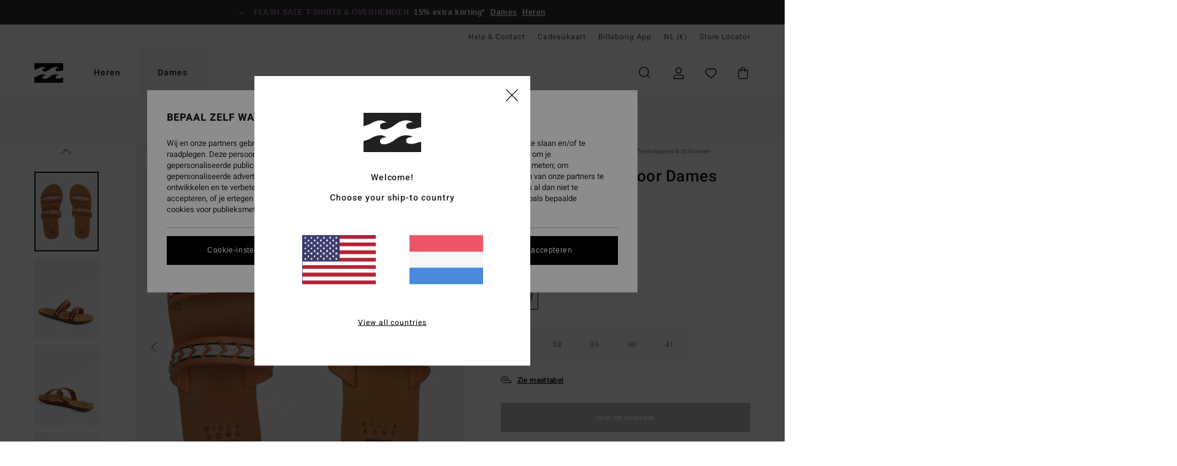

--- FILE ---
content_type: text/html; charset=utf-8
request_url: https://www.google.com/recaptcha/api2/anchor?ar=1&k=6Lf85h0hAAAAAP23Zv2Vso5Xed9ZmMYcsELNND3y&co=aHR0cHM6Ly93d3cuYmlsbGFib25nLXN0b3JlLm5sOjQ0Mw..&hl=en&v=PoyoqOPhxBO7pBk68S4YbpHZ&size=invisible&anchor-ms=20000&execute-ms=30000&cb=1cm01z7t2z8v
body_size: 48671
content:
<!DOCTYPE HTML><html dir="ltr" lang="en"><head><meta http-equiv="Content-Type" content="text/html; charset=UTF-8">
<meta http-equiv="X-UA-Compatible" content="IE=edge">
<title>reCAPTCHA</title>
<style type="text/css">
/* cyrillic-ext */
@font-face {
  font-family: 'Roboto';
  font-style: normal;
  font-weight: 400;
  font-stretch: 100%;
  src: url(//fonts.gstatic.com/s/roboto/v48/KFO7CnqEu92Fr1ME7kSn66aGLdTylUAMa3GUBHMdazTgWw.woff2) format('woff2');
  unicode-range: U+0460-052F, U+1C80-1C8A, U+20B4, U+2DE0-2DFF, U+A640-A69F, U+FE2E-FE2F;
}
/* cyrillic */
@font-face {
  font-family: 'Roboto';
  font-style: normal;
  font-weight: 400;
  font-stretch: 100%;
  src: url(//fonts.gstatic.com/s/roboto/v48/KFO7CnqEu92Fr1ME7kSn66aGLdTylUAMa3iUBHMdazTgWw.woff2) format('woff2');
  unicode-range: U+0301, U+0400-045F, U+0490-0491, U+04B0-04B1, U+2116;
}
/* greek-ext */
@font-face {
  font-family: 'Roboto';
  font-style: normal;
  font-weight: 400;
  font-stretch: 100%;
  src: url(//fonts.gstatic.com/s/roboto/v48/KFO7CnqEu92Fr1ME7kSn66aGLdTylUAMa3CUBHMdazTgWw.woff2) format('woff2');
  unicode-range: U+1F00-1FFF;
}
/* greek */
@font-face {
  font-family: 'Roboto';
  font-style: normal;
  font-weight: 400;
  font-stretch: 100%;
  src: url(//fonts.gstatic.com/s/roboto/v48/KFO7CnqEu92Fr1ME7kSn66aGLdTylUAMa3-UBHMdazTgWw.woff2) format('woff2');
  unicode-range: U+0370-0377, U+037A-037F, U+0384-038A, U+038C, U+038E-03A1, U+03A3-03FF;
}
/* math */
@font-face {
  font-family: 'Roboto';
  font-style: normal;
  font-weight: 400;
  font-stretch: 100%;
  src: url(//fonts.gstatic.com/s/roboto/v48/KFO7CnqEu92Fr1ME7kSn66aGLdTylUAMawCUBHMdazTgWw.woff2) format('woff2');
  unicode-range: U+0302-0303, U+0305, U+0307-0308, U+0310, U+0312, U+0315, U+031A, U+0326-0327, U+032C, U+032F-0330, U+0332-0333, U+0338, U+033A, U+0346, U+034D, U+0391-03A1, U+03A3-03A9, U+03B1-03C9, U+03D1, U+03D5-03D6, U+03F0-03F1, U+03F4-03F5, U+2016-2017, U+2034-2038, U+203C, U+2040, U+2043, U+2047, U+2050, U+2057, U+205F, U+2070-2071, U+2074-208E, U+2090-209C, U+20D0-20DC, U+20E1, U+20E5-20EF, U+2100-2112, U+2114-2115, U+2117-2121, U+2123-214F, U+2190, U+2192, U+2194-21AE, U+21B0-21E5, U+21F1-21F2, U+21F4-2211, U+2213-2214, U+2216-22FF, U+2308-230B, U+2310, U+2319, U+231C-2321, U+2336-237A, U+237C, U+2395, U+239B-23B7, U+23D0, U+23DC-23E1, U+2474-2475, U+25AF, U+25B3, U+25B7, U+25BD, U+25C1, U+25CA, U+25CC, U+25FB, U+266D-266F, U+27C0-27FF, U+2900-2AFF, U+2B0E-2B11, U+2B30-2B4C, U+2BFE, U+3030, U+FF5B, U+FF5D, U+1D400-1D7FF, U+1EE00-1EEFF;
}
/* symbols */
@font-face {
  font-family: 'Roboto';
  font-style: normal;
  font-weight: 400;
  font-stretch: 100%;
  src: url(//fonts.gstatic.com/s/roboto/v48/KFO7CnqEu92Fr1ME7kSn66aGLdTylUAMaxKUBHMdazTgWw.woff2) format('woff2');
  unicode-range: U+0001-000C, U+000E-001F, U+007F-009F, U+20DD-20E0, U+20E2-20E4, U+2150-218F, U+2190, U+2192, U+2194-2199, U+21AF, U+21E6-21F0, U+21F3, U+2218-2219, U+2299, U+22C4-22C6, U+2300-243F, U+2440-244A, U+2460-24FF, U+25A0-27BF, U+2800-28FF, U+2921-2922, U+2981, U+29BF, U+29EB, U+2B00-2BFF, U+4DC0-4DFF, U+FFF9-FFFB, U+10140-1018E, U+10190-1019C, U+101A0, U+101D0-101FD, U+102E0-102FB, U+10E60-10E7E, U+1D2C0-1D2D3, U+1D2E0-1D37F, U+1F000-1F0FF, U+1F100-1F1AD, U+1F1E6-1F1FF, U+1F30D-1F30F, U+1F315, U+1F31C, U+1F31E, U+1F320-1F32C, U+1F336, U+1F378, U+1F37D, U+1F382, U+1F393-1F39F, U+1F3A7-1F3A8, U+1F3AC-1F3AF, U+1F3C2, U+1F3C4-1F3C6, U+1F3CA-1F3CE, U+1F3D4-1F3E0, U+1F3ED, U+1F3F1-1F3F3, U+1F3F5-1F3F7, U+1F408, U+1F415, U+1F41F, U+1F426, U+1F43F, U+1F441-1F442, U+1F444, U+1F446-1F449, U+1F44C-1F44E, U+1F453, U+1F46A, U+1F47D, U+1F4A3, U+1F4B0, U+1F4B3, U+1F4B9, U+1F4BB, U+1F4BF, U+1F4C8-1F4CB, U+1F4D6, U+1F4DA, U+1F4DF, U+1F4E3-1F4E6, U+1F4EA-1F4ED, U+1F4F7, U+1F4F9-1F4FB, U+1F4FD-1F4FE, U+1F503, U+1F507-1F50B, U+1F50D, U+1F512-1F513, U+1F53E-1F54A, U+1F54F-1F5FA, U+1F610, U+1F650-1F67F, U+1F687, U+1F68D, U+1F691, U+1F694, U+1F698, U+1F6AD, U+1F6B2, U+1F6B9-1F6BA, U+1F6BC, U+1F6C6-1F6CF, U+1F6D3-1F6D7, U+1F6E0-1F6EA, U+1F6F0-1F6F3, U+1F6F7-1F6FC, U+1F700-1F7FF, U+1F800-1F80B, U+1F810-1F847, U+1F850-1F859, U+1F860-1F887, U+1F890-1F8AD, U+1F8B0-1F8BB, U+1F8C0-1F8C1, U+1F900-1F90B, U+1F93B, U+1F946, U+1F984, U+1F996, U+1F9E9, U+1FA00-1FA6F, U+1FA70-1FA7C, U+1FA80-1FA89, U+1FA8F-1FAC6, U+1FACE-1FADC, U+1FADF-1FAE9, U+1FAF0-1FAF8, U+1FB00-1FBFF;
}
/* vietnamese */
@font-face {
  font-family: 'Roboto';
  font-style: normal;
  font-weight: 400;
  font-stretch: 100%;
  src: url(//fonts.gstatic.com/s/roboto/v48/KFO7CnqEu92Fr1ME7kSn66aGLdTylUAMa3OUBHMdazTgWw.woff2) format('woff2');
  unicode-range: U+0102-0103, U+0110-0111, U+0128-0129, U+0168-0169, U+01A0-01A1, U+01AF-01B0, U+0300-0301, U+0303-0304, U+0308-0309, U+0323, U+0329, U+1EA0-1EF9, U+20AB;
}
/* latin-ext */
@font-face {
  font-family: 'Roboto';
  font-style: normal;
  font-weight: 400;
  font-stretch: 100%;
  src: url(//fonts.gstatic.com/s/roboto/v48/KFO7CnqEu92Fr1ME7kSn66aGLdTylUAMa3KUBHMdazTgWw.woff2) format('woff2');
  unicode-range: U+0100-02BA, U+02BD-02C5, U+02C7-02CC, U+02CE-02D7, U+02DD-02FF, U+0304, U+0308, U+0329, U+1D00-1DBF, U+1E00-1E9F, U+1EF2-1EFF, U+2020, U+20A0-20AB, U+20AD-20C0, U+2113, U+2C60-2C7F, U+A720-A7FF;
}
/* latin */
@font-face {
  font-family: 'Roboto';
  font-style: normal;
  font-weight: 400;
  font-stretch: 100%;
  src: url(//fonts.gstatic.com/s/roboto/v48/KFO7CnqEu92Fr1ME7kSn66aGLdTylUAMa3yUBHMdazQ.woff2) format('woff2');
  unicode-range: U+0000-00FF, U+0131, U+0152-0153, U+02BB-02BC, U+02C6, U+02DA, U+02DC, U+0304, U+0308, U+0329, U+2000-206F, U+20AC, U+2122, U+2191, U+2193, U+2212, U+2215, U+FEFF, U+FFFD;
}
/* cyrillic-ext */
@font-face {
  font-family: 'Roboto';
  font-style: normal;
  font-weight: 500;
  font-stretch: 100%;
  src: url(//fonts.gstatic.com/s/roboto/v48/KFO7CnqEu92Fr1ME7kSn66aGLdTylUAMa3GUBHMdazTgWw.woff2) format('woff2');
  unicode-range: U+0460-052F, U+1C80-1C8A, U+20B4, U+2DE0-2DFF, U+A640-A69F, U+FE2E-FE2F;
}
/* cyrillic */
@font-face {
  font-family: 'Roboto';
  font-style: normal;
  font-weight: 500;
  font-stretch: 100%;
  src: url(//fonts.gstatic.com/s/roboto/v48/KFO7CnqEu92Fr1ME7kSn66aGLdTylUAMa3iUBHMdazTgWw.woff2) format('woff2');
  unicode-range: U+0301, U+0400-045F, U+0490-0491, U+04B0-04B1, U+2116;
}
/* greek-ext */
@font-face {
  font-family: 'Roboto';
  font-style: normal;
  font-weight: 500;
  font-stretch: 100%;
  src: url(//fonts.gstatic.com/s/roboto/v48/KFO7CnqEu92Fr1ME7kSn66aGLdTylUAMa3CUBHMdazTgWw.woff2) format('woff2');
  unicode-range: U+1F00-1FFF;
}
/* greek */
@font-face {
  font-family: 'Roboto';
  font-style: normal;
  font-weight: 500;
  font-stretch: 100%;
  src: url(//fonts.gstatic.com/s/roboto/v48/KFO7CnqEu92Fr1ME7kSn66aGLdTylUAMa3-UBHMdazTgWw.woff2) format('woff2');
  unicode-range: U+0370-0377, U+037A-037F, U+0384-038A, U+038C, U+038E-03A1, U+03A3-03FF;
}
/* math */
@font-face {
  font-family: 'Roboto';
  font-style: normal;
  font-weight: 500;
  font-stretch: 100%;
  src: url(//fonts.gstatic.com/s/roboto/v48/KFO7CnqEu92Fr1ME7kSn66aGLdTylUAMawCUBHMdazTgWw.woff2) format('woff2');
  unicode-range: U+0302-0303, U+0305, U+0307-0308, U+0310, U+0312, U+0315, U+031A, U+0326-0327, U+032C, U+032F-0330, U+0332-0333, U+0338, U+033A, U+0346, U+034D, U+0391-03A1, U+03A3-03A9, U+03B1-03C9, U+03D1, U+03D5-03D6, U+03F0-03F1, U+03F4-03F5, U+2016-2017, U+2034-2038, U+203C, U+2040, U+2043, U+2047, U+2050, U+2057, U+205F, U+2070-2071, U+2074-208E, U+2090-209C, U+20D0-20DC, U+20E1, U+20E5-20EF, U+2100-2112, U+2114-2115, U+2117-2121, U+2123-214F, U+2190, U+2192, U+2194-21AE, U+21B0-21E5, U+21F1-21F2, U+21F4-2211, U+2213-2214, U+2216-22FF, U+2308-230B, U+2310, U+2319, U+231C-2321, U+2336-237A, U+237C, U+2395, U+239B-23B7, U+23D0, U+23DC-23E1, U+2474-2475, U+25AF, U+25B3, U+25B7, U+25BD, U+25C1, U+25CA, U+25CC, U+25FB, U+266D-266F, U+27C0-27FF, U+2900-2AFF, U+2B0E-2B11, U+2B30-2B4C, U+2BFE, U+3030, U+FF5B, U+FF5D, U+1D400-1D7FF, U+1EE00-1EEFF;
}
/* symbols */
@font-face {
  font-family: 'Roboto';
  font-style: normal;
  font-weight: 500;
  font-stretch: 100%;
  src: url(//fonts.gstatic.com/s/roboto/v48/KFO7CnqEu92Fr1ME7kSn66aGLdTylUAMaxKUBHMdazTgWw.woff2) format('woff2');
  unicode-range: U+0001-000C, U+000E-001F, U+007F-009F, U+20DD-20E0, U+20E2-20E4, U+2150-218F, U+2190, U+2192, U+2194-2199, U+21AF, U+21E6-21F0, U+21F3, U+2218-2219, U+2299, U+22C4-22C6, U+2300-243F, U+2440-244A, U+2460-24FF, U+25A0-27BF, U+2800-28FF, U+2921-2922, U+2981, U+29BF, U+29EB, U+2B00-2BFF, U+4DC0-4DFF, U+FFF9-FFFB, U+10140-1018E, U+10190-1019C, U+101A0, U+101D0-101FD, U+102E0-102FB, U+10E60-10E7E, U+1D2C0-1D2D3, U+1D2E0-1D37F, U+1F000-1F0FF, U+1F100-1F1AD, U+1F1E6-1F1FF, U+1F30D-1F30F, U+1F315, U+1F31C, U+1F31E, U+1F320-1F32C, U+1F336, U+1F378, U+1F37D, U+1F382, U+1F393-1F39F, U+1F3A7-1F3A8, U+1F3AC-1F3AF, U+1F3C2, U+1F3C4-1F3C6, U+1F3CA-1F3CE, U+1F3D4-1F3E0, U+1F3ED, U+1F3F1-1F3F3, U+1F3F5-1F3F7, U+1F408, U+1F415, U+1F41F, U+1F426, U+1F43F, U+1F441-1F442, U+1F444, U+1F446-1F449, U+1F44C-1F44E, U+1F453, U+1F46A, U+1F47D, U+1F4A3, U+1F4B0, U+1F4B3, U+1F4B9, U+1F4BB, U+1F4BF, U+1F4C8-1F4CB, U+1F4D6, U+1F4DA, U+1F4DF, U+1F4E3-1F4E6, U+1F4EA-1F4ED, U+1F4F7, U+1F4F9-1F4FB, U+1F4FD-1F4FE, U+1F503, U+1F507-1F50B, U+1F50D, U+1F512-1F513, U+1F53E-1F54A, U+1F54F-1F5FA, U+1F610, U+1F650-1F67F, U+1F687, U+1F68D, U+1F691, U+1F694, U+1F698, U+1F6AD, U+1F6B2, U+1F6B9-1F6BA, U+1F6BC, U+1F6C6-1F6CF, U+1F6D3-1F6D7, U+1F6E0-1F6EA, U+1F6F0-1F6F3, U+1F6F7-1F6FC, U+1F700-1F7FF, U+1F800-1F80B, U+1F810-1F847, U+1F850-1F859, U+1F860-1F887, U+1F890-1F8AD, U+1F8B0-1F8BB, U+1F8C0-1F8C1, U+1F900-1F90B, U+1F93B, U+1F946, U+1F984, U+1F996, U+1F9E9, U+1FA00-1FA6F, U+1FA70-1FA7C, U+1FA80-1FA89, U+1FA8F-1FAC6, U+1FACE-1FADC, U+1FADF-1FAE9, U+1FAF0-1FAF8, U+1FB00-1FBFF;
}
/* vietnamese */
@font-face {
  font-family: 'Roboto';
  font-style: normal;
  font-weight: 500;
  font-stretch: 100%;
  src: url(//fonts.gstatic.com/s/roboto/v48/KFO7CnqEu92Fr1ME7kSn66aGLdTylUAMa3OUBHMdazTgWw.woff2) format('woff2');
  unicode-range: U+0102-0103, U+0110-0111, U+0128-0129, U+0168-0169, U+01A0-01A1, U+01AF-01B0, U+0300-0301, U+0303-0304, U+0308-0309, U+0323, U+0329, U+1EA0-1EF9, U+20AB;
}
/* latin-ext */
@font-face {
  font-family: 'Roboto';
  font-style: normal;
  font-weight: 500;
  font-stretch: 100%;
  src: url(//fonts.gstatic.com/s/roboto/v48/KFO7CnqEu92Fr1ME7kSn66aGLdTylUAMa3KUBHMdazTgWw.woff2) format('woff2');
  unicode-range: U+0100-02BA, U+02BD-02C5, U+02C7-02CC, U+02CE-02D7, U+02DD-02FF, U+0304, U+0308, U+0329, U+1D00-1DBF, U+1E00-1E9F, U+1EF2-1EFF, U+2020, U+20A0-20AB, U+20AD-20C0, U+2113, U+2C60-2C7F, U+A720-A7FF;
}
/* latin */
@font-face {
  font-family: 'Roboto';
  font-style: normal;
  font-weight: 500;
  font-stretch: 100%;
  src: url(//fonts.gstatic.com/s/roboto/v48/KFO7CnqEu92Fr1ME7kSn66aGLdTylUAMa3yUBHMdazQ.woff2) format('woff2');
  unicode-range: U+0000-00FF, U+0131, U+0152-0153, U+02BB-02BC, U+02C6, U+02DA, U+02DC, U+0304, U+0308, U+0329, U+2000-206F, U+20AC, U+2122, U+2191, U+2193, U+2212, U+2215, U+FEFF, U+FFFD;
}
/* cyrillic-ext */
@font-face {
  font-family: 'Roboto';
  font-style: normal;
  font-weight: 900;
  font-stretch: 100%;
  src: url(//fonts.gstatic.com/s/roboto/v48/KFO7CnqEu92Fr1ME7kSn66aGLdTylUAMa3GUBHMdazTgWw.woff2) format('woff2');
  unicode-range: U+0460-052F, U+1C80-1C8A, U+20B4, U+2DE0-2DFF, U+A640-A69F, U+FE2E-FE2F;
}
/* cyrillic */
@font-face {
  font-family: 'Roboto';
  font-style: normal;
  font-weight: 900;
  font-stretch: 100%;
  src: url(//fonts.gstatic.com/s/roboto/v48/KFO7CnqEu92Fr1ME7kSn66aGLdTylUAMa3iUBHMdazTgWw.woff2) format('woff2');
  unicode-range: U+0301, U+0400-045F, U+0490-0491, U+04B0-04B1, U+2116;
}
/* greek-ext */
@font-face {
  font-family: 'Roboto';
  font-style: normal;
  font-weight: 900;
  font-stretch: 100%;
  src: url(//fonts.gstatic.com/s/roboto/v48/KFO7CnqEu92Fr1ME7kSn66aGLdTylUAMa3CUBHMdazTgWw.woff2) format('woff2');
  unicode-range: U+1F00-1FFF;
}
/* greek */
@font-face {
  font-family: 'Roboto';
  font-style: normal;
  font-weight: 900;
  font-stretch: 100%;
  src: url(//fonts.gstatic.com/s/roboto/v48/KFO7CnqEu92Fr1ME7kSn66aGLdTylUAMa3-UBHMdazTgWw.woff2) format('woff2');
  unicode-range: U+0370-0377, U+037A-037F, U+0384-038A, U+038C, U+038E-03A1, U+03A3-03FF;
}
/* math */
@font-face {
  font-family: 'Roboto';
  font-style: normal;
  font-weight: 900;
  font-stretch: 100%;
  src: url(//fonts.gstatic.com/s/roboto/v48/KFO7CnqEu92Fr1ME7kSn66aGLdTylUAMawCUBHMdazTgWw.woff2) format('woff2');
  unicode-range: U+0302-0303, U+0305, U+0307-0308, U+0310, U+0312, U+0315, U+031A, U+0326-0327, U+032C, U+032F-0330, U+0332-0333, U+0338, U+033A, U+0346, U+034D, U+0391-03A1, U+03A3-03A9, U+03B1-03C9, U+03D1, U+03D5-03D6, U+03F0-03F1, U+03F4-03F5, U+2016-2017, U+2034-2038, U+203C, U+2040, U+2043, U+2047, U+2050, U+2057, U+205F, U+2070-2071, U+2074-208E, U+2090-209C, U+20D0-20DC, U+20E1, U+20E5-20EF, U+2100-2112, U+2114-2115, U+2117-2121, U+2123-214F, U+2190, U+2192, U+2194-21AE, U+21B0-21E5, U+21F1-21F2, U+21F4-2211, U+2213-2214, U+2216-22FF, U+2308-230B, U+2310, U+2319, U+231C-2321, U+2336-237A, U+237C, U+2395, U+239B-23B7, U+23D0, U+23DC-23E1, U+2474-2475, U+25AF, U+25B3, U+25B7, U+25BD, U+25C1, U+25CA, U+25CC, U+25FB, U+266D-266F, U+27C0-27FF, U+2900-2AFF, U+2B0E-2B11, U+2B30-2B4C, U+2BFE, U+3030, U+FF5B, U+FF5D, U+1D400-1D7FF, U+1EE00-1EEFF;
}
/* symbols */
@font-face {
  font-family: 'Roboto';
  font-style: normal;
  font-weight: 900;
  font-stretch: 100%;
  src: url(//fonts.gstatic.com/s/roboto/v48/KFO7CnqEu92Fr1ME7kSn66aGLdTylUAMaxKUBHMdazTgWw.woff2) format('woff2');
  unicode-range: U+0001-000C, U+000E-001F, U+007F-009F, U+20DD-20E0, U+20E2-20E4, U+2150-218F, U+2190, U+2192, U+2194-2199, U+21AF, U+21E6-21F0, U+21F3, U+2218-2219, U+2299, U+22C4-22C6, U+2300-243F, U+2440-244A, U+2460-24FF, U+25A0-27BF, U+2800-28FF, U+2921-2922, U+2981, U+29BF, U+29EB, U+2B00-2BFF, U+4DC0-4DFF, U+FFF9-FFFB, U+10140-1018E, U+10190-1019C, U+101A0, U+101D0-101FD, U+102E0-102FB, U+10E60-10E7E, U+1D2C0-1D2D3, U+1D2E0-1D37F, U+1F000-1F0FF, U+1F100-1F1AD, U+1F1E6-1F1FF, U+1F30D-1F30F, U+1F315, U+1F31C, U+1F31E, U+1F320-1F32C, U+1F336, U+1F378, U+1F37D, U+1F382, U+1F393-1F39F, U+1F3A7-1F3A8, U+1F3AC-1F3AF, U+1F3C2, U+1F3C4-1F3C6, U+1F3CA-1F3CE, U+1F3D4-1F3E0, U+1F3ED, U+1F3F1-1F3F3, U+1F3F5-1F3F7, U+1F408, U+1F415, U+1F41F, U+1F426, U+1F43F, U+1F441-1F442, U+1F444, U+1F446-1F449, U+1F44C-1F44E, U+1F453, U+1F46A, U+1F47D, U+1F4A3, U+1F4B0, U+1F4B3, U+1F4B9, U+1F4BB, U+1F4BF, U+1F4C8-1F4CB, U+1F4D6, U+1F4DA, U+1F4DF, U+1F4E3-1F4E6, U+1F4EA-1F4ED, U+1F4F7, U+1F4F9-1F4FB, U+1F4FD-1F4FE, U+1F503, U+1F507-1F50B, U+1F50D, U+1F512-1F513, U+1F53E-1F54A, U+1F54F-1F5FA, U+1F610, U+1F650-1F67F, U+1F687, U+1F68D, U+1F691, U+1F694, U+1F698, U+1F6AD, U+1F6B2, U+1F6B9-1F6BA, U+1F6BC, U+1F6C6-1F6CF, U+1F6D3-1F6D7, U+1F6E0-1F6EA, U+1F6F0-1F6F3, U+1F6F7-1F6FC, U+1F700-1F7FF, U+1F800-1F80B, U+1F810-1F847, U+1F850-1F859, U+1F860-1F887, U+1F890-1F8AD, U+1F8B0-1F8BB, U+1F8C0-1F8C1, U+1F900-1F90B, U+1F93B, U+1F946, U+1F984, U+1F996, U+1F9E9, U+1FA00-1FA6F, U+1FA70-1FA7C, U+1FA80-1FA89, U+1FA8F-1FAC6, U+1FACE-1FADC, U+1FADF-1FAE9, U+1FAF0-1FAF8, U+1FB00-1FBFF;
}
/* vietnamese */
@font-face {
  font-family: 'Roboto';
  font-style: normal;
  font-weight: 900;
  font-stretch: 100%;
  src: url(//fonts.gstatic.com/s/roboto/v48/KFO7CnqEu92Fr1ME7kSn66aGLdTylUAMa3OUBHMdazTgWw.woff2) format('woff2');
  unicode-range: U+0102-0103, U+0110-0111, U+0128-0129, U+0168-0169, U+01A0-01A1, U+01AF-01B0, U+0300-0301, U+0303-0304, U+0308-0309, U+0323, U+0329, U+1EA0-1EF9, U+20AB;
}
/* latin-ext */
@font-face {
  font-family: 'Roboto';
  font-style: normal;
  font-weight: 900;
  font-stretch: 100%;
  src: url(//fonts.gstatic.com/s/roboto/v48/KFO7CnqEu92Fr1ME7kSn66aGLdTylUAMa3KUBHMdazTgWw.woff2) format('woff2');
  unicode-range: U+0100-02BA, U+02BD-02C5, U+02C7-02CC, U+02CE-02D7, U+02DD-02FF, U+0304, U+0308, U+0329, U+1D00-1DBF, U+1E00-1E9F, U+1EF2-1EFF, U+2020, U+20A0-20AB, U+20AD-20C0, U+2113, U+2C60-2C7F, U+A720-A7FF;
}
/* latin */
@font-face {
  font-family: 'Roboto';
  font-style: normal;
  font-weight: 900;
  font-stretch: 100%;
  src: url(//fonts.gstatic.com/s/roboto/v48/KFO7CnqEu92Fr1ME7kSn66aGLdTylUAMa3yUBHMdazQ.woff2) format('woff2');
  unicode-range: U+0000-00FF, U+0131, U+0152-0153, U+02BB-02BC, U+02C6, U+02DA, U+02DC, U+0304, U+0308, U+0329, U+2000-206F, U+20AC, U+2122, U+2191, U+2193, U+2212, U+2215, U+FEFF, U+FFFD;
}

</style>
<link rel="stylesheet" type="text/css" href="https://www.gstatic.com/recaptcha/releases/PoyoqOPhxBO7pBk68S4YbpHZ/styles__ltr.css">
<script nonce="DzZ2u1CTrfRC6JFfFaqhVg" type="text/javascript">window['__recaptcha_api'] = 'https://www.google.com/recaptcha/api2/';</script>
<script type="text/javascript" src="https://www.gstatic.com/recaptcha/releases/PoyoqOPhxBO7pBk68S4YbpHZ/recaptcha__en.js" nonce="DzZ2u1CTrfRC6JFfFaqhVg">
      
    </script></head>
<body><div id="rc-anchor-alert" class="rc-anchor-alert"></div>
<input type="hidden" id="recaptcha-token" value="[base64]">
<script type="text/javascript" nonce="DzZ2u1CTrfRC6JFfFaqhVg">
      recaptcha.anchor.Main.init("[\x22ainput\x22,[\x22bgdata\x22,\x22\x22,\[base64]/[base64]/[base64]/[base64]/[base64]/[base64]/KGcoTywyNTMsTy5PKSxVRyhPLEMpKTpnKE8sMjUzLEMpLE8pKSxsKSksTykpfSxieT1mdW5jdGlvbihDLE8sdSxsKXtmb3IobD0odT1SKEMpLDApO08+MDtPLS0pbD1sPDw4fFooQyk7ZyhDLHUsbCl9LFVHPWZ1bmN0aW9uKEMsTyl7Qy5pLmxlbmd0aD4xMDQ/[base64]/[base64]/[base64]/[base64]/[base64]/[base64]/[base64]\\u003d\x22,\[base64]\x22,\x22IGTCvsKzwp0Gwq8MIcKZwpXCix4Ew7DDpMO6PjrCpyQ9w5dCw4nDvsOFw5YOwq7CjlAow5Ukw4kuRmzChsOuIcOyNMO6D8Kbc8KTGn1wWhBCQ3jCjsO8w57CkX1KwrBYwqHDpsORf8K/[base64]/V8OkYMKSKBDDm8OAwrfCvVhbJMKVSFIZwofDmsK/OMKxZsKKwo1awrLCuhAewrc3eW/[base64]/[base64]/CpMKPwrRNw5rCpMOZYcOZZcKqw5TCggptK1fDogwKwq4Sw6bDjsOmfx5hwrzCp0lxw6jCiMOKD8OlSsKVRApMw6DDkzrCrXPConFXScKqw6B2aTEbwqNSfibChQ0KesKywqzCrxFPw7fCgDfCtMO9wqjDiD/DvcK3MMK7w7XCoyPDsMOEwozCnGDChT9QwrYVwocaDW/[base64]/f2zCksKacnwVBVjChgpCQR7CjsKtZsO5wrg9woAxw5VLwpLCpMKMwpZSw4fCkMKSw7pew4PDm8OywqAlHMOhJcO5ScOWG154VCzCj8ObG8KMw7/DlsKZw5PCgkoYwqPDrG46N1zCmG3DhU/ChcOycjzCo8K5Mys8w5fCnsKcwqkzWsKww4Apw5ouwogeLAx0RcKXwrBywqzCvX/DqMKRMDPDugXDpcKrwqh9fWRBGT/CkMOAL8KSZcKVe8Okw5Yuw6HCscOLc8OmwqhwJMOhBFzDoxF8wo/CrcO0w4YVwonCicKcwptdU8KMScK/[base64]/wrJjw5kywoFqeF4mLcO4SMOrw6hhwrhhw5bDh8K/[base64]/FX9Zw6/[base64]/Cq8Oew4/DsU95NMKsw6jCmwZywpZaJA8Owq4qAmjDrEAfw58kF3hLwqjCilwewpZLP8KgXSLDj0XCqcONw4/DnsKpZcKTwr4awofCkcK+wptYB8OewpDCh8KJG8KeZz/DjcOMUF7DphVEasOVw4TCg8KZdcOSWMODwrTDnmPDuQnCtSnCox/DgMORKmVTw5JWwqvDisKECUnDpUfCqy0Nw53ClMKTb8KBwoU8wqB2wqbCisKPXMKqIx/ClMOew6nChCPCnWfCqsK3woxxXcOgdXxCUcKWOcOdCMKPPxJ/McK2wp0zL3nClsKcb8OPw7k+wps1Ql57w65lwprDrMK/c8OWwro9w5nDhsKNwqnDvm0iW8KOwqnDnlHDmsOiw4IRwoBrwqnCksOWw4LCvjdlw6V+wpVLw5zDvB/[base64]/CvApxGcKCw6/Dkh/DnjpTw6vDjFkhwprDgsKZOMOyMcKjw53CogN/UXLCu2NXwrU0Tz3DgU01wo/CmcO/R0tuwqh9wphAwooVw7I8DsORScOKwrJawoIpQizDsCU/[base64]/CqXLCjkkXGsKWAsOKHXHCg8OudQUGe8OqTmJIQA3DhsOIwqnDnnnDjMKuw6cLw5A4woMhwopkb27Cm8ODGcK2E8OmLsKsQsKrwp8Rw5NAVxIEQ2Ynw4PDq2/DlmNBwoXCvMOtSgE7IRTDl8OEHilYF8K7ahnCgcKfPyo+wqMtwp3Cu8OEHFPCr2/Dl8OHwo7Dn8KoGxbDnE3Dq1fCsMOBNmTDkwU/KC/CnBJNwpTDvcONXAPDhxkmw57CrcOYw67CjcKgaX1XJTQXB8KKwrZcJcKwNThlw7EPw6/DljrDvMO/wqofZ28awphtw7Qfw4/DlhXCv8Kmw4cwwqxww5vDqWgaGHnDgDrCmzBnNSFaX8K0wop5VMOYwpbCo8KwGMOUwo7Cp8OWNzt7HTfDi8Odw7M5ORnDs2sJOC8OHcKNCirCocOxw6weSWRnVwTCvcK7UcK/QcOQwprCjcKjGULDmkbDpDcXw7TDosOkdUfChQgJOmLChjA+w5o7H8O8HWfDsB/DtMKxVWYEJVTCiQA/w5AefGAuwpFow6kwd0TDgcO8wqzDk1QzbsKxFcKQZMOFaUg1F8KNKsKdw6J4w47CtSR8NgrDlB82MsKFGHxxfC8uHHcrFhHCtWPCk2jDsi4fwrtOw4BIWMKmIAUqbsKbw4DCj8KXw7/Cr3R6w5ozRsKWQ8OeFQzDlX13w4l4K0LDty7CncOZw6DCqF90QjDDgWtbOsKNw617Fw87X3tFYFtlCG/[base64]/DrCbCu8KISwF0ez3Cn8K9bcO6wqtlU8KlwqzCjwrCl8KqIcO1JybDgiUvwrnClwXCmxsuT8KSw7LDqg/CtMKvF8OAWC8TT8OOwrsZBBDDmgbCjU8yZ8O6P8K5wo7DnjzCqsOZaHnCthjCpGZlf8K7wr7Dgw3CrQbDl1/Du0DDuljCmSJLED3CisKHAsOwwoPCgsOFeC4FwrDCisOFwqpsChUTEsK5wpN/dsKhw7Vzw5LCgMK5Qks/wpjDpXpbw5/DsWdjwrUUwoVlZVzCkcOvw4XDtsK7XxzDuULDoMK1ZsO0wohJBnTDoW7DshVfCMO8w6VaG8KFOyTCtXDDnRtHw5t2Dy7Cl8Kcwrokw7jDjV/Cijp3OzkkLMOceDAIw4Z7MsKcw6tUwpxvej4Bw69fw4zDpMOsE8ObwrfCoCPDsxh/[base64]/S8KHVMOGFBLDgW7DssO8wqzChsKYwq/[base64]/Cs3chw5BgwqvDv8OlMsKdXx0UwqrCqEFswqLDrcO6wrHDvWEnMlDCq8KqwpY9LC1rYsKtEAoww55twqF9bnbDpcOgC8O0wpAuw6NSwolmw6dCwrB0w7HCoXbDj34gNMKTIDclOsOKO8OZVi/CgDATcWJbNQIyAsKwwp9Iw50Yw5vDssOlPMOhCMOSw4fCocOpfFHDsMKkw6XDll8rwo5uw5LCg8K+KcKMP8OaLhFZwqt2C8O0HmgCwo/DtBzDh1NmwrE/bDDDjsKCYWt6MQLDnMONwqkcMMKIw7HClcOVw4PCkUQucFjCucKawpLDn0Ahwq/DvMOHwrwvwqnDnMKEwr/DqcKUYTMswpbCrkPDpHYWwqPCocK7wpkqCsK/w6tQP8Kuwp0fFsKnwoHCqcKgWMOWGsKiw6vCm0fDvcKzw7Iva8Oza8KuOMOgw63Cu8OrO8OHQS/DkBoMw7Bdw7zDjcK/[base64]/BVDDm8OWccKuYsK8UQbDpB3CusKgQg40PcO1ccKEw6rDlE/DkDZAwprDlsKETcORw6jDnHvDucOhwrjDpsK4LcKpwrPDghpKwrVnLcKtw6rDhHh2P0LDhgZtw4jCg8KodMK1w5PDgMKJSMK6w71Ta8OudsKxIMK1CzEPwpZ8wqpBwoRPw4TCgk9Pw7JtRGTCmHAlwp/DhsOkBgZbTy9xCAbClMKnw63DoxN3w44yDUlWInUhwpZ8c3gMI19WL3/DlzoSw43Ct3PCocKbwo3DvyFHOBYhwqzDoCbCgcOxw40ew55bw6fCjMK5w5kBCxvChcKxw5EHwpItw7nCuMK2w4/CmTJvdmZpwqxUG3wRAy/Dg8KSw6RpD0dzYlULw7/CkB/CtkTCgzjDuCDDqsKveTUMw5LDhSVBw5nCt8ONCCnDp8OhbsO1wq5CWMO2w4BXNgLDjHjDlGbCkRxIw69Jw7kgWcKkw6YMw41mLBlewrbCgx/DuXY5w49MfAzCu8KfWiwEwpAjbMOIVsOawprCqsKxcRpzw4QQwqI/VcOjw6cbHcKUw4h/a8K/wpNoQcOmwp49CcKKJsObCMKJDsOSe8OGICnCpsKYw6JUw67CoTzDlz7CssO4wqcvV28fLF/Dh8OqwoPDpwPCjcKaPMKdHzAvRcKYwpsEEMOkwrYZTcOzwr1vXsOFOMOWw5MJL8K1VsOxwrHCpX5tw4okQWDDpW/[base64]/Ct8OBw6vDpHfCvcOtwp/DqihXw4DDmcOZPgA/wpAZw406KBbDklJpP8Ozw7xMw4DDpxtHwqZ3X8OFasKFwrnCp8KfwpPCpVMHwqpdwofCgMO6wpbDo2zCgMO9LMKXw7/CqhIIDXUQKAHCssKtwqJLw45dwq4mOcKiLMKuw5bDkAvCjVpSw5l9LkzDvsKhwoBEZ2R3FcKIwpUmJ8OZT0lCw78dwqBsBDrDmMO2w4HCscOHPAJFw6bDucKAwpbDuBPDknXDkVTCvsOXw6sAw5s0w4nDkS/CmD4lwpsqdATCicKueTDDrsKtPj/DtcORFMKwawvDiMKCw5TCr3EjDcOUw4bCvwEdw4V1worDlQJ/w65vQAFsKsK5wrN2w7YBw5wrI1hPw6EewoZkb2A+B8Kyw67Cnk4ew4MEdU0VKF/Dp8Ksw6FyScOHJcObCcOZOMOjw7LDlC0hw4fCt8KtGMKlw6JMDMK5cRlBD0xtwq9qwrlRIcOlKgXDgwwXMsOTwrHDlsORw4MiARzDqMOwTGlGKcK6w6fCr8Kpw4TCnsOZwovDpsOGwqXCmF50XsK0wpQFTSIQw4DDiQPDo8KGw7bDvcOnFsO7wqLCqcK1wrjCkg5/woAqccOIwox2wrdhw7nDvMOlDxbCpHzCpgEKwrQKIcOPwrLDhMKQTcOrw4/[base64]/PcK8wqBAPcO5wq3Dt8Oawp7DjcKww4drwq/Do8Oiw4Z/wqxSwqjCqg1IfcKvZ3dGwo3DjMOpwrZRw6Vxw5rDq2MWW8O9S8OHK159FX0peWgjdlbCjRXDhlfCqsKaw70/[base64]/[base64]/w68zMsODw7hCwr0PwqRjNMOWwqLClMOSw7UGFsKFP8OXRQrCnsKBw4nDnMOHwqTCpnkeDcKXw7jCnksbw7TDpMOnMcOow4rCisOvc2MWw53CjiRRwpvCjsKpWVoXU8ONVz/Du8OtwqHDkwJ5DsK/J0PDk8KCWzw/[base64]/wpUUwqHCrARIE8O9w6DClwd0wqvDmsOTMgUZw5BYwojCl8KUwrkpJsKVwpgUwo7DhcOwJMODAsOtwolOCzbChMOew6lKGxPDuUfCpwk6w6TCkhU6wpPCl8O9aMKxDTwXwrXDoMKyEmjDoMK/fETDjEXDtQTDkDpsdsOQFcKnaMOww6VHw4s2wpLDgMKlwq/[base64]/CpEfCscKJw5YFaA9TwpkGwrnCqcKyAcK+wqzDgMOhw5MYw6PDn8KHwpktdMKBw6EtwpDCklhQThw2w6HCj3AJw5bDkMKxAMO/w41fEsKMKMK+w4wswqbDtMOIw73DjBLDoQHDrybDuiLCm8OZeVLDtsOYw7VnZF3DrD/Ch2rDrxDDliUrwozCucKZDkMdwoMKw4jDlMOrwr9pEcOzUcKkwpkQwoFBBcKhw6HDjsKpwoNLTsKocjrCqy/CkcK9WkjCtw9LGcOmwrwCw5TDmsKWOyrClgYvIMKvBsOmUA4sw5RwBcO8acKXUMOtwrEuwq01bcOHwpVZJRErwo50T8O2wqtJw6plw6vCq1xKHMOKwplfwpIow6/[base64]/AXHDtgvCvsOhw6bChcKkw4PCl0TCvcO2wr0HV8K8bcK7Sn5Vw50Cw4U8bmRuDsKRQ2TDshnCo8OnFx/CjjLDtlUFDsO7worCj8Ocw4Jjw4ESwpBeUcOsSsKicsO4wpcbesKZw4dPMAfDh8KcSsKTwqfCs8ODLcKSDgjCgHwXw6tAVxvChAwwKMKfw7zDun/DgmxPdMORBVXCrCDDhcOINMOyw7XDuggUQ8OMMMK7w78rw53Dki/Dgj4Uw6/Dp8KmeMO6WMONw7Rlw7hmX8O0PAQLw784BB7DqcK4w50PA8O/wrLDvEJODsOJwrLDssOnw7/DhXQ+dMKKBcKowqs8e2wWw50DwpbDocKEwpc0eg3Cgy/DjMKnw5FbwptfwrvCggRTCMO/Wkhdwp7DgwnDk8Kuw5wUwrPCh8OtOllUa8Odwp/DksKyJsOXw51Kw4Alw7dTNMO2w4PCq8O9w6/CvMOBwokvJMOvHHrCtjJ1wpkWwrtJCcKucD9fBDbDr8KOUQV9Jk1GwrM7wq7CrhTCnExEw7EnP8O0GcOawp1zEMKBOkNEwo3CkMK2XsODwo3DnH5ERMKAw4PClMOQYXXDoMOaesKDw6DCicKne8O/EMO/w5nDmSwZwpEGwrfDqzx3C8KTFDBQw6nCnBXCi8OxZ8O9f8Opw7LCt8O1SsO0wpbDgsOCw5IQUkBWwqHCmMKPwrdTfMOEKsKKwocBJ8K9w6B/[base64]/w7RIPkBVw44AG8KmwosONh3DnUVSSGHCncKtw5bDnMOww6geKgXCnhDCtCHDtMObKSPCsB3CpMKow7cAwqzDtMKkYMKFwo0dQBJ2wqfDlMKAZjpsIMOWVcOrJhTCkMObwoJUM8O8AxILw7zCv8OoU8OBwoXDhx3CoV4uciA8TmHDlMKZwo/DrEACPsO+H8ORwrLDjcORKsKpwqcICMO0wpodwqtwwrHCnMKHC8KCwpfDnMKqJ8OLw43DjMOLw5jDq1XDiCh8w6prK8KAw4fCu8KOeMOiw7bDncO8OTAVw43DlsKCKsKHfsKAwrIuRcOJOcKWw5p+LcOFaR5Qw4XCusO7LGxQM8KCw5PDmBleTALCm8OUF8O/HHEWBE3Dj8KxNwxBbh86C8K8bgPDgsOiYcKFGcO1woXCq8O+XQfCqnRMw7DDo8OTwqnDicO4bRTCs3DCicObwoA1cgLCl8O8w4zDnsKBBsKRw7MZOEbDuWNjBzXDh8OiH0HDhXLCjllRwqtZBzHDrUh2w7/[base64]/[base64]/CqcKtVgkkw4TCgybCri0nwogHw5nDqTsURkQUwrzCgsOrD8KGJ2TClXLDr8O7w4HDmGIYT8KQTi/DlwTDqcObwp5MfmHCvcK1ZTgsIQ7ChMOLw5lKwpHDu8ONw6XDrsOowoHDtHDCqGk8XGFDw4vDuMOdEzPCnMOswptjw4TDncOdw5/DkcOcw77CnMK0wo7Cn8KeS8O3Q8K0woLCo1x6w6nCkAMbUMOoJVkQKMO8w7BywpV7w4jDv8OBAkV2wqoaaMOOwqt5w7vCsEzDnXLCsFsbwobChGJBw4dRLEfCmHvDgMOQYcOoejYJWcKfdsOBM1HDhkDCuMKUUgXCrsKYwr7CmXssbsOLQ8OWw4N8VMOvw7fCjDM/[base64]/CscKwwoXDsMOycgvCuzszMMKrw6HCqWDCoXLCggfCh8KrDsONwpFTHcOYey4bL8OKw7XCqMKnwphycE7Dm8Ozw6vCnGDDlS7Dv1gnIMODSsOBwpfCv8OLwpDDsHPDuMKEGcKBD13Cp8KEwqB/ek/[base64]/DsnXDsMK2w7LCqMOSw6ZQK8OeD8OlNhNjM3AqScK8w5dYwrl/w4Auw5gqw4t/w7F2w4DDgMKBEXAWwp9vPjDDu8KaRcKtw7fCv8KPDsOmFXjDoz/Cj8KjejvChMKwwofCssOFWcOzTMO2FMKeRzfDscK8bkwzwpNgbsOBwrE5w5nDqMKpZEtCwowjaMKdSMKFEDbDv2bDjcKvBcOkDcKsasK7EWRMw402woMcw6JcXMOIw7nCqEXDvcOTw4fCtMKNw77CjcKawrbCncOWw4rDrD1FUXNCU8KhwosUeH7DmT/DpQ7CrMKfCcKWw5IifMKpMcKDS8KYMGdoCcORAkpwGSHDhhbDhBNKI8ONw4HDmsOQw6Y6P3PDkFwUwrLDuBjClxp5wrzDn8KYMCbDhUHCgMO2KzzDrnTDrsOka8OzGMKow4vDgMODwpNzw7bDtMOIVCTCnwbCr1/Ck3VHw5PDtHQrfy8sF8OsOsKHw7XDuMOZB8OqwpBFLMO4woTCh8OWw6zDncKhwqrCjz7ChjHCi0llJ0jDtB3CoSTCgcOQLsKofmwhCnDCmMKLBXLDpsO7w4nDk8O5XTc1wqXCli/DrMKkw5NGw783WcKJYMOnXcK8L3TDhX3CosKpGG5NwrNswpR1wpXDh1sSSHIbOcOdw65FaQ/CgsKBWcK5OcOPw5BCw6bDky3ChHTCqivDmMKSfcKGCSs/GTNPRsKxF8OyOcOdOGdbwovDsVHDvcO9dMKwwr3CgsOFwrVkdcKCwoLChCfCssKHwqTCvgVpwrt7w6nChsKVw6rCjCfDtwMlw7HCjcKww5IPw5/DlxsowpLCrXdZZcOnKsO3w61uw69Aw6nCjMONAiVXw6lNw5HCv33DgnfDsEjDgUAiw5paTsKeXCXDrCQSd1IRXMKGwrLDhxNnw6/DgMO+w57DoEZcJ3Fow6PDimzChlg9KidCBMK/wqAGJcOmw6vChx4QDsOew6rDs8KsdcOaAMOKwoZ0N8OiHzQJScOqw5jDmcKKwrY4w6YRWFDCjSjDp8Ksw4nDrsOxDkV6ZXweE0nDsFrCjDbDsStZworCg3jCuyjDgsKDw7cBwr4uB29fEMOew6/DlE4Rw5DCqhRmw6nCpEFDwoYAw499wqowwpLCmMKcKMOOwqgHVHA4wpDDoCPCpMOsVU5iw5bCmBAFR8KZOykmHCJHL8KIw6LDo8KPdsOYwpvDmTrDtAPCpXYqw5/[base64]/wpzCumPCj8ONw5PDhMOBbcO0woVBFhl8wp7Cl8OAw4MVw63Ct8K3NXbDoxLDj27ChsOnR8Ocw4pnw5gLwqFvw6E5w5oJw5bDnsKrb8Ocwr/[base64]/DvS48w5bDmFfDpsKBwooLw6rDgsOADmrChMKyPzXDq03CocKwJiXCocOtw7XDjAcvwpBuwqUFF8KqFwlWYS9Gw4F8wr/DlDgvVMOETMKdbMOuw7/CkcO/PyzCjMOedsK8P8KXwrECw6trwpHCgMO7w7NIwrHDhMKJwpUQwpnDsRTCuhoowqAewoVxw6vDihV6RMKsw7nDr8ONSVgSHMKsw7R5woHCu2VnwonDiMOyw6XCksKTwo3DuMKsGsKqwop9wrQbwqRmw5PCqA0Ew6/CjFnDg1bDtkhONMOGw45hw5JXUsOaw5fDmcOGYh3DsnwMaQjDr8OCHsKAwojCiirCiHsnZMKhw7R4w41ULHUYw5LDn8KWcsOeVsKpwrNKwrDCtj7DqcO9PTbDtl/[base64]/Ds8K0SisEOWd4w7tSBkDDlMKTU8KrwojDoFTClcOYwrzDgsKKwp/DqT/DmsKafmnCmsKhwrzDssOjw5HCo8OOZTrCgCnCl8KXwo/CqsKKWMONw7XCqHQcJ0BFXMOOLFR4AsKrPMKoWhhzwozCrcOUVMKjZ1wWwrzDlm0kwqMQWcK0wpzCii4cw6s0U8Kkw7PDuMKfwo/[base64]/DtmVuJsOTwrhWw5TDvHPCtGM/wrvCocOhw53Ch8Kow6pAF1llQ0nDqD4KZ8K/YiHDjsKNfgFOScO9wr0RLy8Td8OSw6TCrBPDksOnFcOudsOhYsK0woNpOj4oegwNWDhzwrnDjU0CHANtwr9dw4Yowp3DjBtREzIVNTjCvMKFw6kFSyQbb8O/wrbDsGHDrsOuKUTDnRFgDhFXwqrChgoWw5ZkVBbCncKkwoXCjgvDnTTDlTNew5zDssOAwockw7h0Pm/[base64]/Dri9RRCUqeyIZe8KVwrpCwr9ZCTgjw7bChR5BwrfCrXJuw4ovKFDDj2JPw5jCg8KCw70fTFvCq03DlcKvLcK1wpbDsmgSLsKYwprCscO2ckw2w4/DsMOsTMOHwqLDkybDknEWVMKowpfDucODW8OBwrV7w5g6CVDCtMKEIQAmChDClEbDssKww5fDg8OJw7nCtsOiRMKEwrPDnjTDrxPDmU4gwrDDs8KFe8K/S8KyAUBTwpsmw7c8UBnCmQxLw4fClnbCqE5twqjDvh3DoV5Fw6HDpiZZw5k5w4vDjzjCmTs3w6bCuGVIHmpoXl/DiCcUFMOiSWrCpsOuZcOvwpxiI8K0wovCiMOVwrvCsT3Cu1sOFD0SDlcvw6HDoDxdbw/CtVRswq7Ci8O6w4BBO8OawrrDmW0uBsKwPjPCt3rChkY8wpfChsK4BTpAw6PDjSLDo8KOOcK3woAOwrQTw5BdZ8O+GcKCw7HDg8KJCSYmwovDhMKVw55PRsOkw4/DjDPDncOUw4wqw6DDnsKBwoXCi8Kqw6zDtMKVw4EKw4vCrsOHM38aZ8OlworDmsOfwooSAitpwq1zQkDCnXDDqsOPw5DDs8KsTsKHfQ3DlH5wwr8Nw5FzwqrCoDvDrsOCQTHDhkzDvMKOw6/DnR/DkGvCosOrwq1uKgnCuE8hwrBYw59kw4RMBsO4Iydow5HCrMKNw4vCswfCkCjCsHvCh0LDohhze8OVHghQOsOfwrjDrRVmw7TDoBfCtsK6AsK6cgbDj8Kowr/Csh/DlUU4w6zCqF4/a2wXw7xzEsOxRsK+w6jChDzCpmnCu8KbScK8DhwNZTQzw4zDjcK2w63CpUNgRSfDlhZ7F8OJaBRIXAPDhWzDtSRIwoYOwokzSMK1wrsvw6UIwq5sVMKbU2MdQhbCmXzCrDAvczg6QzDDjsKYw7M/[base64]/Dv8KNOsOELE/DscOjZcOow4VJU8KpwqbCsjdbwq8jbBc7wp/DiE3DiMOcwr/[base64]/CosK9LgnClRrDucKLe3gGUB4LGirCo8O9IsOnw4ZXEMKgw6VGBEzChQ3CsVbCr3jCtcOgfCHDocOiPcK+w7sAVcKlfTHCiMKla3xiY8O/ICZ/wpI3BsKecSDCisO1wqrCkENrX8KXfBskw78kw7HCisKFVMKpRsOJw4B2wo7CisKxw6HDpzs1L8O0wrhqwrnDrEMAw5PDmzbCksKGw51nw5XDmFTDgQFOwoVsaMKHwqvCiWzDk8K/[base64]/ChSoXXsKyw78pBiDCjMKEwp3CgiDDjcOQw4/CimJ9HQTDkjfDtMKSwpBKw6fCrndrwpLDpHYnw4DDtVkxNcKRc8KkOMK9wqNUw7bCocOwMmHDkDbDkDHCinTDsl/Dv1fCuwjCtMKWH8KUGsK/HcKAQXXClWBMwo3CnXMNImg3FS/[base64]/RsKgQMKhEMK+wrw+HTTDq0PCrsOaw73Ct8OOa8Kpw7fDgcOWw791C8KZMcO9w4sFwqI1w6IGwqw6wqfDs8Osw4PDvWNhS8KfO8KmwodiwoDCpsKyw7hfXAVxw5/Du0pRBgbDhktaCcKKw49nwojCizJZwqDDhXTCj8KPwozCusOtwo7CtcK1wowXZ8K9PnzCoMOuMMOqS8KGwrwvw7bDskh6woDDiX1dw7vDqlYhTSDDhxTCiMOQw6bCscOGwoFBFnIJw4TCisKGScKZw7BFwr/CjsONw7jDjsKtNcOhw53ClFx+wokGW1Maw4c2V8O2cTl1w5MIwqXCvEMaw77Cv8KmMgMHCCvDuCrCkcOTw7nCt8KPwp1TDgwIw5PDtinCj8OVe31hw57CqcKxw6JCAmAdw7LDpXnCvsKPwo8NW8KsesKswpXDg1PCo8OrwqlewrM/[base64]/Dj8K3w7tPJw4Wwpojw582YTjCocOfw5wrw69HEhfDksKlZcOiNnshwqJ7H0PCk8KLwoDCvcOkQCzDgjTDvcO8J8K3McK1w6TCuMK/Ox1kwo/CrsK5HsK9JyXDqWnCvsOfw7k5JW3DpRjCrcO0w5/[base64]/w40gDsO7CsOxw6AIw4vDrjXDuMOdw6HCsn/Dq8OKOUPCrsKZJMKUHsK9w77DnQdWdcKIw4fDgMOaTMK0woEAw57CmUoDw4UXTcKKworCl8OXZ8OjXVzCs0o+UTpCYSbCqRrCpMO3TUwEwqXDtmJywqDDjcOVw7bCtsOZX1fCgATDrBHDr0BhFsO/LT4PwqzCqsOGLcOHPUMPRcKNwqEOw5zDp8O5ccOqWWTDnzfCvcKtasOTR8K+woUjw5DDkG59fsKCwrcMwrpiwpdvw6pTw7cJwpjDoMKlUWzDpntFZj7CpVDCmkcUWBkKwpU1w4nDk8OZwpd2VMK3LnR/PcKVK8KwWsK4wrJiwotOVMOTHUtewpvClMOewqLDvDYKfmPCk0FcKsKfcEjCkEbDkyDCpsK1JsOJw6vCgsOPGcK9KBnCgMOTw6dZw4ggO8OewrvDoxPCj8KLVlF7wq4Xwp7CkTzDlHvCoA9dw6BTNU/DvsO4wpTDlcONRMOiwp7CkBzDugQtSzTCqDU6S0Ujwr3Cj8OsOsKjw5MBw7TCmVzCqsOHPnLCiMOGwpPCmEZ0wotLwpXDoXbDqMO5w7EfwoQjVSXDqDfDiMKfw68gwofCksOYwqjCo8K9JD5pwpbCmxRKJEnCu8OuGMK8JcK/wol3R8K5L8K+wqEXLAp/H10kwo7DsWfDpXQaU8OgaXTDg8KtKUnCosKWD8Opw6kmUhzCnBhELzPDr25yw5dVwpjDvTQTw4saLMKRe3gJMsKQw6IOwqtMdBUQB8O1w4lrRcKyXMKyesOyYBLCucOjw6ckw7LDjMOHwrHDqsOdFj/Ds8KoJMOQKsKFH1fChj7DlMOIw5vCq8O5w6tJwqfDpsOzw4TCusOtdmlxMcKXw5lMw4bDhVYnS0XDuHMVaMOlw4fDkMO6w6I2VsK0fMOfc8K2w4XCvlpvL8ODw4DDj3fDmsOrZggxw6fDjRk0EcOCdFvCrcKXwpkmwqplwovDmxNvw6rDvcO1w5DCo3dKwr/[base64]/DusOeQMOYF8KaK388w5PDssKjQAZjBsOGw7ITw7rDi3PDrXvDtMOBwoUqZkQvf3RqwpFiw4x7w5tjw70PA0sdYmHCl0Fgw5ljwqYww43CncOIwrfDp3XCnMOjSwLDih7Do8K/[base64]/w6HClG06XsKVw73CkxsQeBvCg8OBczMjISXClEoNwpd/w75pZUcewr0vfcOaLsKqZihBKwRzwpHDmcKJRjXDriovFA/Cs30/ScKcB8OEw6xuWUtbw5ECw5rCixzCg8KRwpVQVk/[base64]/[base64]/GcOkw6vDjcO5UAnDsibDo8Oow600bA4Aw78gwqJow6PCulDDigUtD8OPb3B4wpHCo27CtsOlBcO/F8OTCsK6wojCucKcwqM+MyRdw4nDiMOAw6zDlsKow5QRP8KyS8OvwqxgwrnCgiLCpsKVw53DnXzDsgokKyfDjcOPw6NJw5XCnmPDk8OPaMK6KMK1w6LCq8OJw6h9w5jCnjLCr8K/w5jCrDPChMOicsK/EMOsXEvCrMOfSMOvI3Rew7BIw6fDqA7DtsOcw5MTwpkyby5Wwr7CucKrwrzCi8Odw4LDicKJw5Jmw5tXLMOTfsKPw6rDr8Okw4XDi8OXwo8dw7TCni9QVzIwWsOswqQVworCgS/DnRzDmcKBwrLCsgTDucOewqVbwpzCgnTDpCE1w7VTEMKHUMKbenrCtMKhwrgUNsKLSEozbcKYwrdnw5vCj2nCs8Ojw7EUF148w6QdRXBqwrhVZcOkG23DgMKOVGzCmsKPGsK5PF/ClAXCr8O3w5rCgsKIEQ5Nw4pDwrdSOR9yH8ObNsKowpHCmcK+EWrDisOrwpAgwpw7w6pUwprCu8KrYMOYw6LDr0XDh1HCu8KbCcKCMw87w67Ds8K/[base64]/wo3CrMOLHBcjKcO+w6DDrW8NAcKKw4rCtADDk8O0w50iYz9aw6DDlSrCvMKQw4ouwrDCpsK3wo/Dnxt+Z3TCtMKpBMK8woDCssKrwq09w5DCiMKqbHzDpMKLJRbCv8KMKTbCgTrDnsO6JAnDrArCh8KVwp5IO8K2HcKzJ8KMEETDu8OVTsOrRMOrWsKiwpbDisKjUDRww5zCmcO1CVfDt8OZG8KgA8OEwrZiw5s/ccKOwpPDrMOuZcOQOCzCkF/CmcOOwrYUwqd8w4p5w6vCuFzDl03CoDrCtBrDksOJScO5wrnCsMOkwoXDuMOGw7zDuVIjN8OAXHXDvC4Qw5/CrkFPw6NuF0nCvwnCslDCvsKHVcO7C8KAcMOBcwZ3W2gpwpZ8E8K7w4PChGN+wopaw6TDosK+XMKAw7Bzw7nDtwPCuB9AOQTDjhbCoHcBwqpGw4paYl3CrMOEw43CpsKOw4Ehw5zDm8OuwrlNw7MpEMOmD8ODBMO/[base64]/DnR/DiSfDuC3CkMOaw7oYwrLCt2tgCGJEw5vDqnfCpQNQKkUQLMONDMKobSjCncOBOHEkfDzCjGDDl8Ouw4Z1wp7DlcKzwrIFw6EVw7vCkB/[base64]/DrsOLXw/DgsKHTcOXw7vDrFBEwo5ww7LDpsKqenoJwovDrxlew4bDoWDCnXg7akrCu8Kqw5bCnitPw7jDrsKUN21gw7/DiHIqwrXCj3AGw7nCn8KNa8KZwpZ9w5kyWcOYPwvCrMKxQMOwRg3DvmVoOWxzI0/[base64]/[base64]/DvXtpwp1/wp7DpcKZQMK+EcKAMsOQwq3DssOewoxbw74Kw6rCu1jCkgNIQUh9w4wew5nCkSNcUHhtYCBmwrAyd2FKH8OYwo/ChTvCkRsNLsOhw4Rhw5YKwrrDvcOSwpEPMTHDgcKdMnvCt2ocwoBwwo7Cj8KtfMK2w6MpwqTCqEJtKsOVw73Di1rDpQvDpsKmw7VMwppgNg1MwqbCtMKJw73DsUEpwpPDocOIwqJuURpywpLDnjPChg9Rwr3DvFPDhxtfw6rDv1nCr3IDw5/[base64]/CvAfCi8KuecKlwpjDhhY0cwk3w5/CmMOZXFvCgMKswopHDMOCw59Hw5XCsTLCisK/fCpXaC5+UsOKRHY3w4DDkXnDqGzDnTbCqsK1w6bDp3ZLWykfwrzDv1B/wp4jw54AAsOIdD7DicKHf8OkwrRYTcO1w6XCjMKGayTDj8KdwrZ5w4fCjsOzZRcsO8KeworDr8KzwqwaK1I6Hydjw7TCsMKRwp/CocKFXMOwdsOdw4HDjcKmZjZBw69Hw5J1eWl5w4PDvATChh1tTcOfw4sVN3Zyw6XCnMKHGDzDhFEPIjZWQMOvesKWw7vClcOLw6I5VMO/wpTDtMKZw6k+MxkfbcKFw6NXdcKUXynCs1XDnV80fcKlw7PDqktEXmc4w7rCg3k0w63Dpns2NV4hI8KGUjJKwrbCm2nCgMO8YMK2w6bDgmxmwrc8SCwhCXzDu8Oqw4x+wp7DlMODM1kSM8KHeRzDjEvDtcKhPFkUCTDCh8OxPEFzOCdSwqAZw5/CijDDpMKcW8ONWHPCrMOfbhXCk8KNIBsvw7fCuFLDl8Kfw6vDg8KqwpUEw7XDisKOYg/Dh2XDrWIOwrEVwp7CnwRJw4PCniDDhTRuw7fDuyoxIMOVw6zCsSXDuTxDwrAEw5bCq8KMw65GCWVtIcKvXsKCKcOUwp4Gw6PCl8Ouwo4xJDowHcK7FQ4uGHAtwp7DlWjCqwNSSzQ6w47CjR53w6LCj1trw4jDuXbDjsKjIMK0BH8YwqrCicOgwrbDoMORwr/DqMO0wp/Cg8KawqTDihXDuCkiw59qwqXDo0XDrsKcW00nYzwHw5wnEVhjwqUzAcO2NH4LZnfCqcKPw4LCoMKxwr9uw6N9woRwSELDlEjDrsKEXDo/wopIWcOresKfwokYb8Kkwrp0w7ZhOWsZw4MFw70BVsOZB2PCni/CpiZew77Do8KZwofCjsKFw7TDkVfCrU7ChMKIWsK8w63CoMKgJcOiw4TDhgBbwrs3MMOSwowCwqswwozDscKsbcKPw6cyw4kOQgTCs8Ovwr7DtkELwrrCgMOmCcOKwrBgwp/DuGnCrsKaw7rDpsOGHzbCk3vDncK9w44SwpDDkMKZw7x2wo4+IG/DhnzDj3vCncOtYMOxwqIpPSbDicOEwqcIKxTDl8KqwrvDnj3CvsOBw7PDqsOmWmNeR8KMGibCjcOmw6I3PMKbw59Uw7c2w7jCrcOfM3HCqsObagcRScOlw4VwfH1UE3vCp2/DgFIgwpJywrRbIRxfJMOmwpV0NRTCjhPDiUYRw6l+YyjCm8OPMUjDv8KdcAfCk8OuwqB5Bm1QaSwuPQbDk8OQw5DDpV/[base64]/CpcKnFRdPXcOTVsKZBcKswrBNcVR1w4olwohyLT4OAHfDsmNfUsKeMS9aTkcdwo1uKcKzwpnChsOTKh89w7ZkJ8KFOMORwrEvRm/ChU0ZVcKwPhnDs8OICsOnwp9BYcKEw7DDhDA0w6ACw5pARMKKMSzDn8OfP8KJwqDDssOSwoRiQEXDmnLCrSx0wptQw4/CpcOyTXvDkcORbkXCj8ORacK2eQTDiCdUw5FKw6zChzAxS8OJPR4iwrkvaMKMwr/Dp2/[base64]/CjTnDixnDpnHCgcOuwr/CjcOsFMOQfMOkwoREHW1mVsKuw5PDpcKeEcO7MXB/LcOfw5lsw57Dinxhwq7DtcOwwroMwq9ywp3DrQrDimTCpHHCrcKUWsOUYhRSw5HDvFbDsxsEU0TCpAzCgMO7wrzDg8OOQSBAwoPDnMOzRUvCkcOhw5F5w5BqWcKcN8KWB8KkwpZ2b8Ohw7NOw7PDqWl1URdEDsO/w4VqLMO2bic+G00gXsKBX8Ogwok2wqEowpF7ScOhEMKsYsO2SW/CnzEDw6Z3w4nCqMKQSTxxWsKZw7A4IVPDiGDChCfCqDVEMHPCtB0LCMK0NcKCHgjDnMOow5LChBzDg8Kxw6NGS2l0w4RZwqPCgzNDwr/DkXoKIh/DqMKucSNKw5dzwoEUw7HDkCRZwqbDscKdBQdGPxZZwqZfwpfDolNuTcOQDytyw4DDoMOtd8KJZ3fCgcOSW8K3wpHDtMKZTR1tJV0Uw6HCiSs/wrLDvcOdw7XCkcO+JwLDpy5pYnJGw6jDkcKTLCs5wpjDo8KRZGpAUMK/[base64]/[base64]/[base64]/[base64]/CvmLDscKGa8OzE8OKwpbCrUI4w6TCtcOqNxJnw63DoFLCpWMVwq8Uwp/DlzYtNhrCt2vChSQ4d3TDnTfCkQjClAPChxAyL1t2dADCjhknEWQhw6xJNsKaZG1achzDiB5GwpNXAMO2bcOBAn1OdcKdwpXCtkczfsK9bsKIX8Ocw4Jkw5Brw6rDn34iwqo4w5DCpxjDv8OXKiPDtjM7w6XDg8OZw5B/wqlww49bTcK/wrNFwrXDumXDig8/WxNnwq/[base64]/[base64]/Cv2nCkRbCuFvCnWgiR0hDw5BmwpzDqhJZwqbCosOtwr/DqsO0wpswwrA7RcK5wpxCGWMuw7pZOcOtwqQ/w6MvH2Iqw4gady3CkcOkHwRtwqXDswrDrcOBwonDosKzw63DtcKOJMOaaMKbw6s1dzVuBhnCvMOPZcOER8KyDcKuwrbDmRzDmTbDjlYDQVNyQsKxUiXCoEjDuQ/DgcODDcKAc8Odw6pPCHLCrsKnw4DCvMKRWMOowrwKwpXDuBnCll9abVkmw6rDgcOrw73CosKrw702w5dCOMK7IQjCn8Kaw6ouwqjCu2TCpWc+w4HDvllGZMKQw4HCq18Zw40\\u003d\x22],null,[\x22conf\x22,null,\x226Lf85h0hAAAAAP23Zv2Vso5Xed9ZmMYcsELNND3y\x22,0,null,null,null,0,[21,125,63,73,95,87,41,43,42,83,102,105,109,121],[1017145,246],0,null,null,null,null,0,null,0,null,700,1,null,0,\[base64]/76lBhnEnQkZnOKMAhmv8xEZ\x22,0,0,null,null,1,null,0,1,null,null,null,0],\x22https://www.billabong-store.nl:443\x22,null,[3,1,1],null,null,null,1,3600,[\x22https://www.google.com/intl/en/policies/privacy/\x22,\x22https://www.google.com/intl/en/policies/terms/\x22],\x22PKPOauvjvy2beQqiS1Zphm/qwAbSEgKPuVaevWsoJI4\\u003d\x22,1,0,null,1,1769248096959,0,0,[182,136,201],null,[125,110,4,41,29],\x22RC-9JCNdnsGlwDHIA\x22,null,null,null,null,null,\x220dAFcWeA6v2RB2tFeHOWCA2jFYDVCsqfcJH1x9F74VEqHIOqyo9YG_GiDi85vA0tchc3GmvpyNaKSZkusO9vHVfccq-G9MfKBzig\x22,1769330896714]");
    </script></body></html>

--- FILE ---
content_type: text/javascript; charset=utf-8
request_url: https://e.cquotient.com/recs/bcxt-BB-NL/complete-the-set-PDP?callback=CQuotient._callback2&_=1769244495207&_device=mac&userId=&cookieId=cdQ3JUbqfTwj8a7ozFnBhhHQ8m&emailId=&anchors=id%3A%3AABJL100072%7C%7Csku%3A%3A3613378503225%7C%7Ctype%3A%3A%7C%7Calt_id%3A%3A&slotId=product-detail-recommendations-2&slotConfigId=product-detail-recommendations-einstein-2&slotConfigTemplate=slots%2Frecommendation%2Feinstein-recommendations.isml&ccver=1.03&realm=BCXT&siteId=BB-NL&instanceType=prd&v=v3.1.3&json=%7B%22userId%22%3A%22%22%2C%22cookieId%22%3A%22cdQ3JUbqfTwj8a7ozFnBhhHQ8m%22%2C%22emailId%22%3A%22%22%2C%22anchors%22%3A%5B%7B%22id%22%3A%22ABJL100072%22%2C%22sku%22%3A%223613378503225%22%2C%22type%22%3A%22%22%2C%22alt_id%22%3A%22%22%7D%5D%2C%22slotId%22%3A%22product-detail-recommendations-2%22%2C%22slotConfigId%22%3A%22product-detail-recommendations-einstein-2%22%2C%22slotConfigTemplate%22%3A%22slots%2Frecommendation%2Feinstein-recommendations.isml%22%2C%22ccver%22%3A%221.03%22%2C%22realm%22%3A%22BCXT%22%2C%22siteId%22%3A%22BB-NL%22%2C%22instanceType%22%3A%22prd%22%2C%22v%22%3A%22v3.1.3%22%7D
body_size: 88
content:
/**/ typeof CQuotient._callback2 === 'function' && CQuotient._callback2({"complete-the-set-PDP":{"displayMessage":"complete-the-set-PDP","recs":[],"recoUUID":"c4d4a7b8-0abe-475e-b33c-4c59c9840ce6"}});

--- FILE ---
content_type: text/javascript; charset=utf-8
request_url: https://p.cquotient.com/pebble?tla=bcxt-BB-NL&activityType=viewProduct&callback=CQuotient._act_callback0&cookieId=cdQ3JUbqfTwj8a7ozFnBhhHQ8m&userId=&emailId=&product=id%3A%3AABJL100072%7C%7Csku%3A%3A3613378503225%7C%7Ctype%3A%3A%7C%7Calt_id%3A%3A&realm=BCXT&siteId=BB-NL&instanceType=prd&locale=nl_NL&referrer=&currentLocation=https%3A%2F%2Fwww.billabong-store.nl%2Fnori---instappers-voor-dames-ABJL100072.html%3Fdwvar_ABJL100072_color%3Dbu9%26dwvar_ABJL100072_size%3D6%252F37&ls=true&_=1769244495167&v=v3.1.3&fbPixelId=__UNKNOWN__&json=%7B%22cookieId%22%3A%22cdQ3JUbqfTwj8a7ozFnBhhHQ8m%22%2C%22userId%22%3A%22%22%2C%22emailId%22%3A%22%22%2C%22product%22%3A%7B%22id%22%3A%22ABJL100072%22%2C%22sku%22%3A%223613378503225%22%2C%22type%22%3A%22%22%2C%22alt_id%22%3A%22%22%7D%2C%22realm%22%3A%22BCXT%22%2C%22siteId%22%3A%22BB-NL%22%2C%22instanceType%22%3A%22prd%22%2C%22locale%22%3A%22nl_NL%22%2C%22referrer%22%3A%22%22%2C%22currentLocation%22%3A%22https%3A%2F%2Fwww.billabong-store.nl%2Fnori---instappers-voor-dames-ABJL100072.html%3Fdwvar_ABJL100072_color%3Dbu9%26dwvar_ABJL100072_size%3D6%252F37%22%2C%22ls%22%3Atrue%2C%22_%22%3A1769244495167%2C%22v%22%3A%22v3.1.3%22%2C%22fbPixelId%22%3A%22__UNKNOWN__%22%7D
body_size: 403
content:
/**/ typeof CQuotient._act_callback0 === 'function' && CQuotient._act_callback0([{"k":"__cq_uuid","v":"cdQ3JUbqfTwj8a7ozFnBhhHQ8m","m":34128000},{"k":"__cq_bc","v":"%7B%22bcxt-BB-NL%22%3A%5B%7B%22id%22%3A%22ABJL100072%22%2C%22sku%22%3A%223613378503225%22%7D%5D%7D","m":2592000},{"k":"__cq_seg","v":"0~0.00!1~0.00!2~0.00!3~0.00!4~0.00!5~0.00!6~0.00!7~0.00!8~0.00!9~0.00","m":2592000}]);

--- FILE ---
content_type: text/javascript; charset=utf-8
request_url: https://e.cquotient.com/recs/bcxt-BB-NL/product-to-product-PDP?callback=CQuotient._callback1&_=1769244495204&_device=mac&userId=&cookieId=cdQ3JUbqfTwj8a7ozFnBhhHQ8m&emailId=&anchors=id%3A%3AABJL100072%7C%7Csku%3A%3A3613378503225%7C%7Ctype%3A%3A%7C%7Calt_id%3A%3A&slotId=product-detail-recommendations&slotConfigId=product-detail-recommendations-einstein&slotConfigTemplate=slots%2Frecommendation%2Feinstein-recommendations.isml&ccver=1.03&realm=BCXT&siteId=BB-NL&instanceType=prd&v=v3.1.3&json=%7B%22userId%22%3A%22%22%2C%22cookieId%22%3A%22cdQ3JUbqfTwj8a7ozFnBhhHQ8m%22%2C%22emailId%22%3A%22%22%2C%22anchors%22%3A%5B%7B%22id%22%3A%22ABJL100072%22%2C%22sku%22%3A%223613378503225%22%2C%22type%22%3A%22%22%2C%22alt_id%22%3A%22%22%7D%5D%2C%22slotId%22%3A%22product-detail-recommendations%22%2C%22slotConfigId%22%3A%22product-detail-recommendations-einstein%22%2C%22slotConfigTemplate%22%3A%22slots%2Frecommendation%2Feinstein-recommendations.isml%22%2C%22ccver%22%3A%221.03%22%2C%22realm%22%3A%22BCXT%22%2C%22siteId%22%3A%22BB-NL%22%2C%22instanceType%22%3A%22prd%22%2C%22v%22%3A%22v3.1.3%22%7D
body_size: 91
content:
/**/ typeof CQuotient._callback1 === 'function' && CQuotient._callback1({"product-to-product-PDP":{"displayMessage":"product-to-product-PDP","recs":[],"recoUUID":"a0f78b54-885c-4727-9a22-d42aadf3a7fe"}});